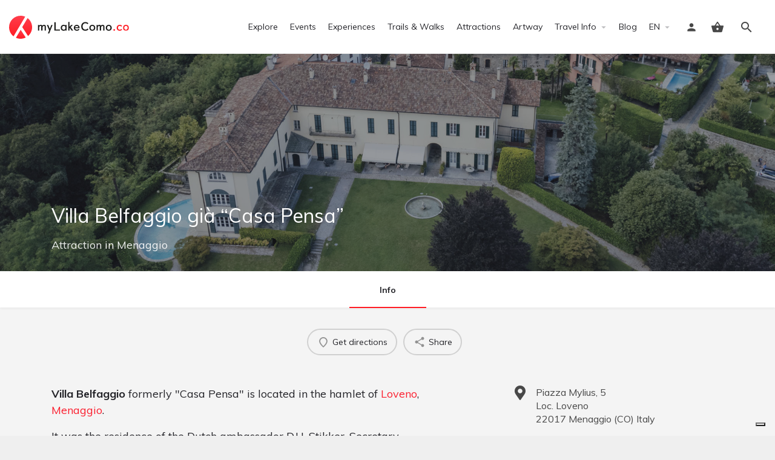

--- FILE ---
content_type: text/html; charset=UTF-8
request_url: https://mylakecomo.co/en/attractions/villa-belfaggio-loveno/
body_size: 17145
content:
<!DOCTYPE html>
<html lang="en-GB">
<head>
	<meta charset="UTF-8" />
	<meta name="viewport" content="width=device-width, initial-scale=1.0" />
	<link rel="pingback" href="https://mylakecomo.co/comceptw/xmlrpc.php">

				<script type="text/javascript" class="_iub_cs_skip">
				var _iub = _iub || {};
				_iub.csConfiguration = _iub.csConfiguration || {};
				_iub.csConfiguration.siteId = "1048648";
				_iub.csConfiguration.cookiePolicyId = "96926825";
			</script>
			<script class="_iub_cs_skip" src="https://cs.iubenda.com/autoblocking/1048648.js"></script>
			<meta name='robots' content='index, follow, max-image-preview:large, max-snippet:-1, max-video-preview:-1' />
<link rel="alternate" href="https://mylakecomo.co/en/attractions/villa-belfaggio-loveno/" hreflang="en" />
<link rel="alternate" href="https://mylakecomo.co/it/attrazioni/villa-belfaggio-loveno/" hreflang="it" />
<!-- Google tag (gtag.js) consent mode dataLayer added by Site Kit -->
<script id="google_gtagjs-js-consent-mode-data-layer" type="text/javascript">
window.dataLayer = window.dataLayer || [];function gtag(){dataLayer.push(arguments);}
gtag('consent', 'default', {"ad_personalization":"denied","ad_storage":"denied","ad_user_data":"denied","analytics_storage":"denied","functionality_storage":"denied","security_storage":"denied","personalization_storage":"denied","region":["AT","BE","BG","CH","CY","CZ","DE","DK","EE","ES","FI","FR","GB","GR","HR","HU","IE","IS","IT","LI","LT","LU","LV","MT","NL","NO","PL","PT","RO","SE","SI","SK"],"wait_for_update":500});
window._googlesitekitConsentCategoryMap = {"statistics":["analytics_storage"],"marketing":["ad_storage","ad_user_data","ad_personalization"],"functional":["functionality_storage","security_storage"],"preferences":["personalization_storage"]};
window._googlesitekitConsents = {"ad_personalization":"denied","ad_storage":"denied","ad_user_data":"denied","analytics_storage":"denied","functionality_storage":"denied","security_storage":"denied","personalization_storage":"denied","region":["AT","BE","BG","CH","CY","CZ","DE","DK","EE","ES","FI","FR","GB","GR","HR","HU","IE","IS","IT","LI","LT","LU","LV","MT","NL","NO","PL","PT","RO","SE","SI","SK"],"wait_for_update":500};
</script>
<!-- End Google tag (gtag.js) consent mode dataLayer added by Site Kit -->

	<!-- This site is optimized with the Yoast SEO plugin v20.7 - https://yoast.com/wordpress/plugins/seo/ -->
	<title>Villa Belfaggio già “Casa Pensa” - Menaggio - myLakeComo.co</title>
	<meta name="description" content="Villa Belfaggio formerly &quot;Casa Pensa&quot; is located in the hamlet of Loveno, Menaggio. It was the residence of the Dutch ambassador D.U. Stikker, Secretary" />
	<link rel="canonical" href="https://mylakecomo.co/en/attractions/villa-belfaggio-loveno/" />
	<meta property="og:locale" content="en_GB" />
	<meta property="og:locale:alternate" content="it_IT" />
	<meta property="og:type" content="article" />
	<meta property="og:title" content="Villa Belfaggio già “Casa Pensa” - Menaggio - myLakeComo.co" />
	<meta property="og:description" content="Villa Belfaggio formerly &quot;Casa Pensa&quot; is located in the hamlet of Loveno, Menaggio. It was the residence of the Dutch ambassador D.U. Stikker, Secretary" />
	<meta property="og:url" content="https://mylakecomo.co/en/attractions/villa-belfaggio-loveno/" />
	<meta property="og:site_name" content="myLakeComo.co" />
	<meta property="article:publisher" content="https://www.facebook.com/mylakecomo.co/" />
	<meta property="article:modified_time" content="2023-01-12T15:16:24+00:00" />
	<meta name="twitter:card" content="summary_large_image" />
	<meta name="twitter:site" content="@myLakeComo_co" />
	<script type="application/ld+json" class="yoast-schema-graph">{"@context":"https://schema.org","@graph":[{"@type":"WebPage","@id":"https://mylakecomo.co/en/attractions/villa-belfaggio-loveno/","url":"https://mylakecomo.co/en/attractions/villa-belfaggio-loveno/","name":"Villa Belfaggio già “Casa Pensa” - Menaggio - myLakeComo.co","isPartOf":{"@id":"https://mylakecomo.co/en/#website"},"datePublished":"2022-01-12T10:49:24+00:00","dateModified":"2023-01-12T15:16:24+00:00","description":"Villa Belfaggio formerly \"Casa Pensa\" is located in the hamlet of Loveno, Menaggio. It was the residence of the Dutch ambassador D.U. Stikker, Secretary","breadcrumb":{"@id":"https://mylakecomo.co/en/attractions/villa-belfaggio-loveno/#breadcrumb"},"inLanguage":"en-GB","potentialAction":[{"@type":"ReadAction","target":["https://mylakecomo.co/en/attractions/villa-belfaggio-loveno/"]}]},{"@type":"BreadcrumbList","@id":"https://mylakecomo.co/en/attractions/villa-belfaggio-loveno/#breadcrumb","itemListElement":[{"@type":"ListItem","position":1,"name":"Home","item":"https://mylakecomo.co/en/"},{"@type":"ListItem","position":2,"name":"Schede","item":"https://mylakecomo.co/en/listings/"},{"@type":"ListItem","position":3,"name":"Private Villas &amp; Palaces","item":"https://mylakecomo.co/en/categories/private-villas-palaces/"},{"@type":"ListItem","position":4,"name":"Villa Belfaggio già “Casa Pensa”"}]},{"@type":"WebSite","@id":"https://mylakecomo.co/en/#website","url":"https://mylakecomo.co/en/","name":"myLakeComo.co","description":"Your ultimate guide to things to do and see on Lake Como","publisher":{"@id":"https://mylakecomo.co/en/#organization"},"alternateName":"myLakeComo","potentialAction":[{"@type":"SearchAction","target":{"@type":"EntryPoint","urlTemplate":"https://mylakecomo.co/en/?s={search_term_string}"},"query-input":"required name=search_term_string"}],"inLanguage":"en-GB"},{"@type":"Organization","@id":"https://mylakecomo.co/en/#organization","name":"myLakeComo.co","alternateName":"myLakeComo","url":"https://mylakecomo.co/en/","logo":{"@type":"ImageObject","inLanguage":"en-GB","@id":"https://mylakecomo.co/en/#/schema/logo/image/","url":"https://images.mylakecomo.co/cb:ZXSn~470c4/w:auto/h:auto/q:90/ig:avif/f:best/https://mylakecomo.co/comceptw/img/MLC-Logo-Vertical-Positive-2000px.png","contentUrl":"https://images.mylakecomo.co/cb:ZXSn~470c4/w:auto/h:auto/q:90/ig:avif/f:best/https://mylakecomo.co/comceptw/img/MLC-Logo-Vertical-Positive-2000px.png","width":2000,"height":1055,"caption":"myLakeComo.co"},"image":{"@id":"https://mylakecomo.co/en/#/schema/logo/image/"},"sameAs":["https://www.facebook.com/mylakecomo.co/","https://twitter.com/myLakeComo_co","https://www.instagram.com/mylakecomo.co/","https://www.pinterest.it/mylakecomo_co","https://www.youtube.com/c/myLakeComo/"]}]}</script>
	<!-- / Yoast SEO plugin. -->


<link rel='dns-prefetch' href='//cdn.iubenda.com' />
<link rel='dns-prefetch' href='//www.googletagmanager.com' />
<link rel='dns-prefetch' href='//api.tiles.mapbox.com' />
<link rel='dns-prefetch' href='//cdnjs.cloudflare.com' />
<link rel='dns-prefetch' href='//fonts.googleapis.com' />
<link rel='stylesheet' id='sbi_styles-css' href='https://mylakecomo.co/comceptr/plugs/instagram-feed-pro/css/sbi-styles.min.css?ver=6.2' type='text/css' media='all' />
<link rel='stylesheet' id='classic-theme-styles-css' href='https://mylakecomo.co/comceptw/wp-includes/css/classic-themes.min.css?ver=6.2.8' type='text/css' media='all' />
<link rel='stylesheet' id='font-awesome-5-all-css' href='https://mylakecomo.co/comceptr/plugs/elementor/assets/lib/font-awesome/css/all.min.css?ver=1.0' type='text/css' media='all' />
<link rel='stylesheet' id='jquery-ui-style-css' href='https://mylakecomo.co/comceptr/plugs/woocommerce-bookings/dist/css/jquery-ui-styles.css?ver=1.11.4-wc-bookings.1.15.56' type='text/css' media='all' />
<link rel='stylesheet' id='elementor-icons-css' href='https://mylakecomo.co/comceptr/plugs/elementor/assets/lib/eicons/css/elementor-icons.min.css?ver=5.25.0' type='text/css' media='all' />
<link rel='stylesheet' id='elementor-frontend-css' href='https://mylakecomo.co/comceptr/plugs/elementor/assets/css/frontend.min.css?ver=3.18.3' type='text/css' media='all' />
<link rel='stylesheet' id='swiper-css' href='https://mylakecomo.co/comceptr/plugs/elementor/assets/lib/swiper/css/swiper.min.css?ver=5.3.6' type='text/css' media='all' />
<link rel='stylesheet' id='elementor-post-25273-css' href='https://mylakecomo.co/comceptw/img/elementor/css/post-25273.css?ver=1725457751' type='text/css' media='all' />
<link rel='stylesheet' id='elementor-pro-css' href='https://mylakecomo.co/comceptr/plugs/elementor-pro/assets/css/frontend.min.css?ver=3.18.2' type='text/css' media='all' />
<link rel='stylesheet' id='sbistyles-css' href='https://mylakecomo.co/comceptr/plugs/instagram-feed-pro/css/sbi-styles.min.css?ver=6.2' type='text/css' media='all' />
<link rel='stylesheet' id='uael-frontend-css' href='https://mylakecomo.co/comceptr/plugs/ultimate-elementor/assets/min-css/uael-frontend.min.css?ver=1.36.31' type='text/css' media='all' />
<link rel='stylesheet' id='elementor-global-css' href='https://mylakecomo.co/comceptw/img/elementor/css/global.css?ver=1704539341' type='text/css' media='all' />
<link rel='preload stylesheet' as='style' onload="this.onload=null;this.rel='stylesheet'" id='mapbox-gl-css' href='https://api.tiles.mapbox.com/mapbox-gl-js/v1.9.0/mapbox-gl.css?ver=2.9.9' type='text/css' media='all' />
<link rel='stylesheet' id='mylisting-mapbox-css' href='https://mylakecomo.co/comceptr/themes/my-listing/assets/dist/maps/mapbox/mapbox.css?ver=2.9.9' type='text/css' media='all' />
<link rel='stylesheet' id='mylisting-icons-css' href='https://mylakecomo.co/comceptr/themes/my-listing/assets/dist/icons.css?ver=2.9.9' type='text/css' media='all' />
<link rel='stylesheet' id='select2-css' href='https://mylakecomo.co/comceptr/plugs/woocommerce/assets/css/select2.css?ver=7.7.0' type='text/css' media='all' />
<link rel='stylesheet' id='mylisting-vendor-css' href='https://mylakecomo.co/comceptr/themes/my-listing/assets/dist/vendor.css?ver=2.9.9' type='text/css' media='all' />
<link rel='stylesheet' id='mylisting-frontend-css' href='https://mylakecomo.co/comceptr/themes/my-listing/assets/dist/frontend.css?ver=2.9.9' type='text/css' media='all' />
<link rel='stylesheet' id='mylisting-single-listing-css' href='https://mylakecomo.co/comceptr/themes/my-listing/assets/dist/single-listing.css?ver=2.9.9' type='text/css' media='all' />
<link rel='stylesheet' id='wc-general-style-css' href='https://mylakecomo.co/comceptr/themes/my-listing/assets/dist/wc-general-style.css?ver=2.9.9' type='text/css' media='all' />
<link rel='stylesheet' id='disabled-source-and-content-protection-css-css' href='https://mylakecomo.co/comceptr/plugs/disabled-source-disabled-right-click-and-content-protection/includes/assets/css/style.css?ver=1.0.0' type='text/css' media='all' />
<link rel='stylesheet' id='g-fonts-css' href='https://fonts.googleapis.com/css?family=Muli:300,400,400i,700&#038;subset=latin%2Clatin-ext&#038;display=swap' type='text/css' media='all' />
<link rel='stylesheet' id='mi-css' href='https://fonts.googleapis.com/icon?family=Material+Icons&#038;ver=6.2.8' type='text/css' media='all' />
<link rel='stylesheet' id='mlc-css' href='https://mylakecomo.co/comceptr/css/styles.min.css?ver=4.2.8.6' type='text/css' media='all' />
<script type='text/javascript' src='https://mylakecomo.co/comceptw/wp-includes/js/jquery/jquery.min.js?ver=3.6.4' id='jquery-core-js'></script>
<script type='text/javascript' src='https://mylakecomo.co/comceptw/wp-includes/js/jquery/jquery-migrate.min.js?ver=3.4.0' id='jquery-migrate-js'></script>

<script  type="text/javascript" class=" _iub_cs_skip" type='text/javascript' id='iubenda-head-inline-scripts-0'>

var _iub = _iub || [];
_iub.csConfiguration = {"siteId":1048648,"cookiePolicyId":96926825,"lang":"en"};
</script>
<script  type="text/javascript" class=" _iub_cs_skip" type='text/javascript' src='//cdn.iubenda.com/cs/tcf/stub-v2.js?ver=3.12.1' id='iubenda-head-scripts-1-js'></script>
<script  type="text/javascript" class=" _iub_cs_skip" type='text/javascript' src='//cdn.iubenda.com/cs/tcf/safe-tcf-v2.js?ver=3.12.1' id='iubenda-head-scripts-2-js'></script>
<script  type="text/javascript" class=" _iub_cs_skip" type='text/javascript' src='//cdn.iubenda.com/cs/gpp/stub.js?ver=3.12.1' id='iubenda-head-scripts-3-js'></script>
<script  type="text/javascript" charset="UTF-8" async="" class=" _iub_cs_skip" type='text/javascript' src='//cdn.iubenda.com/cs/iubenda_cs.js?ver=3.12.1' id='iubenda-head-scripts-4-js'></script>

<!-- Google tag (gtag.js) snippet added by Site Kit -->
<!-- GA -->
<script type='text/javascript' src='https://www.googletagmanager.com/gtag/js?id=G-GPE2LL1QDS' id='google_gtagjs-js' async></script>
<script type='text/javascript' id='google_gtagjs-js-after'>
window.dataLayer = window.dataLayer || [];function gtag(){dataLayer.push(arguments);}
gtag("set","linker",{"domains":["mylakecomo.co"]});
gtag("js", new Date());
gtag("set", "developer_id.dZTNiMT", true);
gtag("config", "G-GPE2LL1QDS", {"googlesitekit_post_type":"job_listing"});
</script>
<script type='text/javascript' id='wc-settings-dep-in-header-js-after'>
console.warn( "Scripts that have a dependency on [wc-settings, wc-blocks-checkout] must be loaded in the footer, automatewoo-marketing-optin-editor-script was registered to load in the header, but has been switched to load in the footer instead. See https://github.com/woocommerce/woocommerce-gutenberg-products-block/pull/5059" );
</script>
<style>
		.notifyjs-bootstrap-base {
			background-color: #F2DEDE !important;
			border-color: #F2DEDE!important;
			color: #B94A48!important;
		}
		</style>		<meta name="format-detection" content="telephone=no">
		<script type="text/javascript">var MyListing = {"Helpers":{},"Handlers":{},"MapConfig":{"ClusterSize":35,"AccessToken":"pk.eyJ1IjoiZGFubm9tYXJ1IiwiYSI6ImNsMmhsOGxnZTBleHozY25udDU1cXpjYWgifQ.HZmAjI7OvpfxcSaF7PT_Lg","Language":false,"TypeRestrictions":[],"CountryRestrictions":[],"CustomSkins":{}}};</script><script type="text/javascript">var CASE27 = {"ajax_url":"https:\/\/mylakecomo.co\/comceptw\/wp-admin\/admin-ajax.php","login_url":"https:\/\/mylakecomo.co\/en\/dashboard\/","register_url":"https:\/\/mylakecomo.co\/en\/dashboard\/?register","mylisting_ajax_url":"\/?mylisting-ajax=1","env":"production","ajax_nonce":"de30ac7880","l10n":{"selectOption":"Select an option","errorLoading":"The results could not be loaded.","removeAllItems":"Remove all items","loadingMore":"Loading more results\u2026","noResults":"No results found","searching":"Searching\u2026","datepicker":{"format":"DD MMMM, YY","timeFormat":"h:mm A","dateTimeFormat":"DD MMMM, YY, H:mm","timePicker24Hour":true,"firstDay":1,"applyLabel":"Apply","cancelLabel":"Cancel","customRangeLabel":"Custom Range","daysOfWeek":["Su","Mo","Tu","We","Th","Fr","Sa"],"monthNames":["January","February","March","April","May","June","July","August","September","October","November","December"]},"irreversible_action":"This is an irreversible action. Proceed anyway?","delete_listing_confirm":"Are you sure you want to delete this listing?","copied_to_clipboard":"Copied!","nearby_listings_location_required":"Enter a location to find nearby listings.","nearby_listings_retrieving_location":"Retrieving location...","nearby_listings_searching":"Searching for nearby listings...","geolocation_failed":"You must enable location to use this feature.","something_went_wrong":"Something went wrong.","all_in_category":"All in \"%s\"","invalid_file_type":"Invalid file type. Accepted types:","file_limit_exceeded":"You have exceeded the file upload limit (%d)."},"woocommerce":[],"map_provider":"mapbox","google_btn_local":"en_GB","js_field_html_img":"<div class=\"uploaded-file uploaded-image review-gallery-image job-manager-uploaded-file\">\t<span class=\"uploaded-file-preview\">\t\t\t\t\t<span class=\"job-manager-uploaded-file-preview\">\t\t\t\t<img alt=\"Uploaded file\" src=\"\">\t\t\t<\/span>\t\t\t\t<a href=\"#\" class=\"remove-uploaded-file review-gallery-image-remove job-manager-remove-uploaded-file\"><i class=\"mi delete\"><\/i><\/a>\t<\/span>\t<input type=\"hidden\" class=\"input-text\" name=\"\" value=\"b64:\"><\/div>","js_field_html":"<div class=\"uploaded-file  review-gallery-image job-manager-uploaded-file\">\t<span class=\"uploaded-file-preview\">\t\t\t\t\t<span class=\"job-manager-uploaded-file-name\">\t\t\t\t<i class=\"mi insert_drive_file uploaded-file-icon\"><\/i>\t\t\t\t<code><\/code>\t\t\t<\/span>\t\t\t\t<a href=\"#\" class=\"remove-uploaded-file review-gallery-image-remove job-manager-remove-uploaded-file\"><i class=\"mi delete\"><\/i><\/a>\t<\/span>\t<input type=\"hidden\" class=\"input-text\" name=\"\" value=\"b64:\"><\/div>"};</script><meta name="generator" content="Elementor 3.18.3; features: e_dom_optimization, e_optimized_assets_loading, additional_custom_breakpoints, block_editor_assets_optimize, e_image_loading_optimization; settings: css_print_method-external, google_font-enabled, font_display-auto">
<style type="text/css" id="mylisting-typography"></style></head>
<body class="single postid-45522 woocommerce-no-js osx com_env_production com_website single-listing type-attraction cover-style-image elementor-kit-25273 lang-en com_mlc">

<div id="c27-site-wrapper"><div class="loader-bg main-loader site-logo-loader" style="background-color: #f4f4f4;">
	<img alt="Site logo" src="https://mylakecomo.co/comceptw/img/logo.svg">
</div>
<link rel='stylesheet' id='mylisting-header-css' href='https://mylakecomo.co/comceptr/themes/my-listing/assets/dist/header.css?ver=2.9.9' type='text/css' media='all' />

<header class="c27-main-header header header-style-default header-width-full-width header-light-skin header-scroll-light-skin header-scroll-hide header-fixed header-menu-right">
	<div class="header-skin"></div>
	<div class="header-container">
		<div class="header-top container-fluid">
			<div class="header-left">
			<div class="mobile-menu">
				<a aria-label="Mobile menu icon" href="#main-menu">
					<div class="mobile-menu-lines"><i class="mi menu"></i></div>
				</a>
			</div>
			<div class="logo">
									
					<a aria-label="Site logo" href="https://mylakecomo.co/en/" class="static-logo">
						<img src="https://mylakecomo.co/comceptw/img/logo.svg"
							alt="logo myLakeComo.co">
					</a>
							</div>
							
										</div>
			<div class="header-center">
			<div class="i-nav">
				<div class="mobile-nav-head">
					<div class="mnh-close-icon">
						<a aria-label="Close mobile menu" href="#close-main-menu">
							<i class="mi close"></i>
						</a>
					</div>

									</div>

				
					<ul id="menu-header-en" class="main-menu main-nav"><li id="menu-item-25328" class="menu-item menu-item-type-post_type menu-item-object-page menu-item-25328"><a href="https://mylakecomo.co/en/explore/">Explore</a></li>
<li id="menu-item-25327" class="menu-event menu-item menu-item-type-post_type menu-item-object-page menu-item-25327"><a href="https://mylakecomo.co/en/lake-como-events/">Events</a></li>
<li id="menu-item-36788" class="menu-experience menu-item menu-item-type-post_type menu-item-object-page menu-item-36788"><a href="https://mylakecomo.co/en/lake-como-experiences/">Experiences</a></li>
<li id="menu-item-43551" class="menu-item menu-item-type-post_type menu-item-object-page menu-item-43551"><a href="https://mylakecomo.co/en/lake-como-trails-walks/">Trails &#038; Walks</a></li>
<li id="menu-item-25348" class="menu-attraction menu-item menu-item-type-post_type menu-item-object-page menu-item-25348"><a href="https://mylakecomo.co/en/lake-como-attractions/">Attractions</a></li>
<li id="menu-item-84810" class="menu-item menu-item-type-post_type menu-item-object-page menu-item-84810"><a href="https://mylakecomo.co/en/artway-tremezzina/">Artway</a></li>
<li id="menu-item-25559" class="menu-item menu-item-type-custom menu-item-object-custom menu-item-has-children menu-item-25559"><a href="#">Travel Info</a>
<div class="submenu-toggle"><i class="material-icons arrow_drop_down"></i></div><ul class="sub-menu i-dropdown">
	<li id="menu-item-25361" class="menu-item menu-item-type-post_type menu-item-object-page menu-item-25361"><a href="https://mylakecomo.co/en/before-travelling/">Before Travelling</a></li>
	<li id="menu-item-25363" class="menu-item menu-item-type-post_type menu-item-object-page menu-item-25363"><a href="https://mylakecomo.co/en/getting-to-lake-como/">Getting to Lake Como</a></li>
	<li id="menu-item-25362" class="menu-item menu-item-type-post_type menu-item-object-page menu-item-25362"><a href="https://mylakecomo.co/en/getting-around-lake-como/">Getting Around</a></li>
	<li id="menu-item-25365" class="menu-item menu-item-type-post_type menu-item-object-page menu-item-25365"><a href="https://mylakecomo.co/en/useful-numbers/">Useful Numbers</a></li>
	<li id="menu-item-25368" class="menu-item menu-item-type-post_type menu-item-object-page menu-item-25368"><a href="https://mylakecomo.co/en/tourist-offices-lake-como/">Tourist Offices</a></li>
	<li id="menu-item-25367" class="menu-item menu-item-type-post_type menu-item-object-page menu-item-25367"><a href="https://mylakecomo.co/en/maps-brochures/">Maps and Brochures</a></li>
	<li id="menu-item-28936" class="menu-item menu-item-type-post_type menu-item-object-page menu-item-28936"><a href="https://mylakecomo.co/en/lake-como-village-markets/">Village Markets</a></li>
	<li id="menu-item-25364" class="menu-item menu-item-type-post_type menu-item-object-page menu-item-25364"><a href="https://mylakecomo.co/en/holy-masses-times-lake-como/">Holy Masses Times</a></li>
</ul>
</li>
<li id="menu-item-25981" class="menu-item menu-item-type-post_type menu-item-object-page menu-item-25981"><a href="https://mylakecomo.co/en/blog/">Blog</a></li>
<li id="menu-item-26137" class="menu-title mt-4 mt-lg-0menu-title mt-lg-0 d-lg-none menu-item menu-item-type-custom menu-item-object-custom menu-item-26137"><a href="#">Languages</a></li>
<li id="menu-item-26135" class="pll-parent-menu-item menu-item menu-item-type-custom menu-item-object-custom menu-item-has-children menu-item-26135"><a href="#pll_switcher"><span class="d-lg-none mr-3">Language:</span> EN</a>
<div class="submenu-toggle"><i class="material-icons arrow_drop_down"></i></div><ul class="sub-menu i-dropdown">
	<li id="menu-item-26135-it" class="lang-item lang-item-2 lang-item-it lang-item-first menu-item menu-item-type-custom menu-item-object-custom menu-item-26135-it"><a href="https://mylakecomo.co/it/attrazioni/villa-belfaggio-loveno/" hreflang="it-IT" lang="it-IT">IT</a></li>
</ul>
</li>
</ul>
					<div class="mobile-nav-button">
											</div>
				</div>
				<div class="i-nav-overlay"></div>
				</div>
			<div class="header-right">
									<div class="user-area signin-area position-relative">
						<i class="mi person user-area-icon"></i>
						<a href="https://mylakecomo.co/en/dashboard/" class="stretched-link">
							<span class="sr-only">							Sign in							</span>						</a>
											</div>
					<div class="mob-sign-in">
						<a aria-label="Mobile sign in button" href="https://mylakecomo.co/en/dashboard/"><i class="mi person"></i></a>
					</div>

											
<a class="view-cart-contents" href="#" type="button" id="user-cart-menu" data-toggle="modal" data-target="#wc-cart-modal" title="View your shopping cart">
	<span class="mi shopping_basket"></span>
	<i class="header-cart-counter counter-hidden" data-count="0">
		<span>0</span>
	</i>
</a>
									
				
									<div class="search-trigger" data-toggle="modal" data-target="#quicksearch-mobile-modal">
						<a aria-label="Header mobile search trigger" href="#"><i class="mi search"></i></a>
					</div>
							</div>
		</div>
	</div>
</header>



<script type="text/javascript">document.body.dataset.activeTab = window.location.hash.substr(1);</script>
<div class="single-job-listing listing-no-logo" id="c27-single-listing">
    <input type="hidden" id="case27-post-id" value="45522">
    <input type="hidden" id="case27-author-id" value="194">

    <!-- <section> opening tag is omitted -->
        
<section class="featured-section profile-cover profile-cover-image"
	style="background-image: url('https://mylakecomo.co/comceptw/img/menaggio-210802-015b.jpg'); padding-bottom: 35%;">
    <div class="overlay"
         style="background-color: #242429;
                opacity: 0.4;"
        >
    </div>
<!-- Omit the closing </section> tag -->
        <div class="main-info-desktop">
            <div class="container listing-main-info">
                <div class="col-md-6">
                    <div class="profile-name no-tagline no-rating">
                        
                        <h1 class="case27-primary-text">
                            Villa Belfaggio già “Casa Pensa”                                                                                </h1>
                        <div class="pa-below-title">
                            
                            
                            <div class="font-size-18"><a href="https://mylakecomo.co/en/explore/?type=attraction">Attraction</a> in <a href="https://mylakecomo.co/en/places/menaggio/">Menaggio</a></div>                        </div>
                    </div>
                </div>

                <div class="col-md-6">
    <div class="listing-main-buttons detail-count-0">
        <ul>
            
                    </ul>
    </div>
</div>            </div>
        </div>
    </section>
    <div class="main-info-mobile">
            </div>
    <div class="profile-header">
        <div class="container">
            <div class="row">
                <div class="col-md-12">
                    <div class="profile-menu">
                        <ul class="cts-carousel">
                            <li>
                                    <a href="#" id="listing_tab_info_toggle" data-section-id="info" class="listing-tab-toggle toggle-tab-type-main" data-options="{}">
                                        Info
                                        
                                        
                                                                            </a>
                                </li>                            <li class="cts-prev">prev</li>
                            <li class="cts-next">next</li>
                        </ul>
                    </div>
                </div>
            </div>
        </div>
    </div>

    
<div class="container qla-container">
	<div class="quick-listing-actions">
		<ul class="cts-carousel">
																																																																												
<li id="qa-6c8424" class=" ml-track-btn">
    <a href="https://maps.google.com/maps?daddr=Piazza+Mylius%2C+5%2C+22017+Menaggio%2C+CO%2C+Italia" target="_blank">
    	<i class="icon-location-pin-add-2"></i>    	<span>Get directions</span>
    </a>
</li>																																
<li id="qa-807323" class=" ml-track-btn">
    <a href="#" id="qa-807323-dd" data-toggle="modal" data-target="#social-share-modal">
        <i class="mi share"></i>        <span>Share</span>
    </a>
</li>

							
            <li class="cts-prev">prev</li>
            <li class="cts-next">next</li>
		</ul>
	</div>
</div>
    
    <div class="tab-content listing-tabs">
                    <section class="profile-body listing-tab tab-type-main tab-layout-content-sidebar pre-init" id="listing_tab_info">

                
                    <div class="container tab-template-content-sidebar">
                        <div class="row ">

                            <div class="col-md-7"><div class="row cts-column-wrapper cts-left-column">
                            
<div class="col-md-12 block-type-text block-field-job_description hide-block-label" id="block_KeNt2Rs">
	<div class="element content-block wp-editor-content">
		<div class="pf-head">
			<div class="title-style-1">
				<i class=""></i>
				<h5>Description</h5>
			</div>
		</div>
		<div class="pf-body">
							<p><strong>Villa Belfaggio</strong> formerly "Casa Pensa" is located in the hamlet of <a href="https://mylakecomo.co/en/attractions/historical-hamlet-of-loveno-menaggio/">Loveno</a>, <a href="https://mylakecomo.co/en/menaggio/">Menaggio</a>.</p>
<p>It was the residence of the Dutch ambassador D.U. Stikker, Secretary General of NATO from 1961 to 1964.</p>
					</div>
	</div>
</div>



<div class="col-md-12 block-type-code hide-block-label" id="block_YpOTXqz">
	<div class="element content-block">
		<div class="pf-head">
			<div class="title-style-1">
				<i class=""></i>
				<h5>Extra</h5>
			</div>
		</div>
		<div class="pf-body">
			<div id="extras" class="item-extras" role="tablist" aria-multiselectable="false"></div>		</div>
	</div>
</div>
</div></div><div class="col-md-4  ml-md-auto"><div class="row cts-column-wrapper cts-right-column">
<div class="col-md-12 block-type-code single-listing-details hide-block-label" id="block_5wj0DlA">
	<div class="element content-block">
		<div class="pf-head">
			<div class="title-style-1">
				<i class=""></i>
				<h5>Details</h5>
			</div>
		</div>
		<div class="pf-body">
			<ul class="list-icon">
<li class="mlc-location"><address class="location-address"><span class="address-street">Piazza Mylius, 5</span> <span class="address-loc">Loc. Loveno</span> <span class="address-postcode">22017</span> <span class="address-city">Menaggio</span> (<span class="address-state">CO</span>) <span class="address-country">Italy</span></address></li>
<li class="mlc-ticket"></li>
<li class="mlc-tag"><a href="https://mylakecomo.co/en/categories/private-villas-palaces/">Private Villas &amp; Palaces</a></li>
</ul>		</div>
	</div>
</div>

<div class="col-md-12 block-type-location block-field-job_location hide-block-label" id="block_qEQPtn0">
	<div class="element map-block">
		<div class="pf-head">
			<div class="title-style-1">
				<i class=""></i>
				<h5>Location</h5>
			</div>
		</div>
		<div class="pf-body">
			<div class="contact-map">
				<div class="c27-map map" data-options="{&quot;items_type&quot;:&quot;custom-locations&quot;,&quot;marker_type&quot;:&quot;basic&quot;,&quot;locations&quot;:[{&quot;marker_lat&quot;:&quot;46.02528&quot;,&quot;marker_lng&quot;:&quot;9.23231&quot;,&quot;address&quot;:&quot;Piazza Mylius, 5, 22017 Menaggio, CO, Italia&quot;,&quot;marker_image&quot;:{&quot;url&quot;:&quot;https:\/\/mylakecomo.co\/comceptr\/themes\/my-listing\/assets\/images\/marker.jpg&quot;}}],&quot;skin&quot;:&quot;skin1&quot;,&quot;zoom&quot;:11,&quot;draggable&quot;:true}"></div>
				<div class="c27-map-listings hide"></div>
			</div>
			<div class="map-block-address">
				<ul>
											<li>
							<p>Piazza Mylius, 5, 22017 Menaggio, CO, Italia</p>
															<div class="location-address">
									<a href="https://maps.google.com/maps?daddr=Piazza+Mylius%2C+5%2C+22017+Menaggio%2C+CO%2C+Italia" target="_blank">
										Get Directions									</a>
								</div>
													</li>
									</ul>
			</div>
		</div>
	</div>
</div>
                            </div></div>
                        </div>
                    </div>
                
                
                
                
                
            </section>
                    <section class="profile-body listing-tab tab-type-bookings tab-layout-masonry pre-init" id="listing_tab_contacts">

                
                
                
                
                
            </section>
                    <section class="profile-body listing-tab tab-type-related_listings tab-layout-masonry pre-init" id="listing_tab_events">

                
                
                
                
                
            </section>
                    <section class="profile-body listing-tab tab-type-related_listings tab-layout-masonry pre-init" id="listing_tab_experiences">

                
                
                
                
                
            </section>
            </div>

        <style type="text/css"> body[data-active-tab="info"] .listing-tab { display: none; }  body[data-active-tab="info"] #listing_tab_info { display: block; }  body[data-active-tab="contacts"] .listing-tab { display: none; }  body[data-active-tab="contacts"] #listing_tab_contacts { display: block; }  body[data-active-tab="events"] .listing-tab { display: none; }  body[data-active-tab="events"] #listing_tab_events { display: block; }  body[data-active-tab="experiences"] .listing-tab { display: none; }  body[data-active-tab="experiences"] #listing_tab_experiences { display: block; } </style>

    <section class="i-section similar-listings">
    <div class="container">
        <div class="row section-title">
            <h2 class="case27-primary-text">
                You May Also Be Interested In            </h2>
        </div>

        <div class="row section-body grid">
            <div class="col-lg-4 col-md-4 col-sm-4 col-xs-12 grid-item hide-priority"><div
    class="lf-item-container listing-preview type-attraction  post-45554 job_listing type-job_listing status-publish hentry job_listing_category-private-villas-palaces region-val-menaggio place-menaggio no-logo has-tagline no-info-fields level-normal priority-0"
    data-id="listing-id-45554"
        data-category-icon="			&lt;i class=&quot;fa fa-home&quot; style=&quot;color: #fff; background: #ee5350; &quot;&gt;&lt;/i&gt;
		"
    data-category-color="#ee5350"
    data-category-text-color="#fff"
        data-thumbnail="https://mylakecomo.co/comceptr/themes/my-listing/assets/images/marker.jpg"
    data-template="default"
    data-locations="[{&quot;address&quot;:&quot;Via XXIV Maggio, 2, 22017 Menaggio CO, Italia&quot;,&quot;lat&quot;:&quot;46.02586&quot;,&quot;lng&quot;:&quot;9.23220&quot;}]"
>
<div class="lf-item lf-item-default" data-template="default">
    <a href="https://mylakecomo.co/en/attractions/villa-scanavino-loveno/">

        <div class="overlay" style="
    background-color: #242429;
    opacity: 0.4;
"></div>
        
                    <div class="lf-background" style="background-image: url('https://mylakecomo.co/comceptw/img/menaggio-210802-012b.jpg');"></div>
        
        <div class="lf-item-info">
            
            <h4 class="case27-primary-text listing-preview-title">
                Villa Scanavino                            </h4>

                    </div>

        <div class="lf-head level-normal">
    
                    <div class="lf-head-btn " >
                    <span class="text-uppercase">Menaggio</span>                </div>
            </div>    </a>

    </div>

        <div class="listing-details c27-footer-section">
            <ul class="c27-listing-preview-category-list">
                <li>
                    <a href="https://mylakecomo.co/en/categories/private-villas-palaces/">
                        <span class="cat-icon" style="background-color: #ee5350;">
                            			<i class="fa fa-home" style="color: #fff; "></i>
		                        </span>
                        <span class="category-name">Private Villas &amp; Palaces</span>
                    </a>
                </li>

                            </ul>

            <div class="ld-info">
                <ul>
                                                                            </ul>
            </div>
        </div>
    </div>
</div><div class="col-lg-4 col-md-4 col-sm-4 col-xs-12 grid-item hide-priority"><div
    class="lf-item-container listing-preview type-attraction  post-11619 job_listing type-job_listing status-publish hentry job_listing_category-historical-hamlet region-centro-lago region-val-menaggio place-menaggio job_position_featured no-logo has-tagline no-info-fields level-featured priority-1"
    data-id="listing-id-11619"
        data-category-icon="			&lt;i class=&quot;mi home&quot; style=&quot;color: #fff; background: #ee5350; &quot;&gt;&lt;/i&gt;
		"
    data-category-color="#ee5350"
    data-category-text-color="#fff"
        data-thumbnail="https://mylakecomo.co/comceptr/themes/my-listing/assets/images/marker.jpg"
    data-template="default"
    data-locations="[{&quot;address&quot;:&quot;Loveno Sopra Menaggio, Province of Como, Italy&quot;,&quot;lat&quot;:&quot;46.02621&quot;,&quot;lng&quot;:&quot;9.23391&quot;}]"
>
<div class="lf-item lf-item-default" data-template="default">
    <a href="https://mylakecomo.co/en/attractions/historical-hamlet-of-loveno-menaggio/">

        <div class="overlay" style="
    background-color: #242429;
    opacity: 0.4;
"></div>
        
                    <div class="lf-background" style="background-image: url('https://mylakecomo.co/comceptw/img/loveno-menaggio.jpeg');"></div>
        
        <div class="lf-item-info">
            
            <h4 class="case27-primary-text listing-preview-title">
                Historical Hamlet of Loveno                            </h4>

                    </div>

        <div class="lf-head level-featured">
            <div class="lf-head-btn ad-badge" data-toggle="tooltip" data-placement="bottom"
            data-original-title="Featured">
            <span><i class="icon-flash"></i></span>
        </div>
    
                    <div class="lf-head-btn " >
                    <span class="text-uppercase">Menaggio</span>                </div>
            </div>    </a>

    </div>

        <div class="listing-details c27-footer-section">
            <ul class="c27-listing-preview-category-list">
                <li>
                    <a href="https://mylakecomo.co/en/categories/historical-hamlet/">
                        <span class="cat-icon" style="background-color: #ee5350;">
                            			<i class="mi home" style="color: #fff; "></i>
		                        </span>
                        <span class="category-name">Historical Hamlet</span>
                    </a>
                </li>

                            </ul>

            <div class="ld-info">
                <ul>
                                                                            </ul>
            </div>
        </div>
    </div>
</div><div class="col-lg-4 col-md-4 col-sm-4 col-xs-12 grid-item hide-priority"><div
    class="lf-item-container listing-preview type-attraction  post-28656 job_listing type-job_listing status-publish hentry job_listing_category-private-villas-palaces region-centro-lago region-val-menaggio place-menaggio no-logo has-tagline no-info-fields level-normal priority-0"
    data-id="listing-id-28656"
        data-category-icon="			&lt;i class=&quot;fa fa-home&quot; style=&quot;color: #fff; background: #ee5350; &quot;&gt;&lt;/i&gt;
		"
    data-category-color="#ee5350"
    data-category-text-color="#fff"
        data-thumbnail="https://mylakecomo.co/comceptr/themes/my-listing/assets/images/marker.jpg"
    data-template="default"
    data-locations="[{&quot;address&quot;:&quot;Via Alessandro Volta, 14, 22017 Menaggio CO, Italia&quot;,&quot;lat&quot;:&quot;46.02710&quot;,&quot;lng&quot;:&quot;9.23277&quot;}]"
>
<div class="lf-item lf-item-default" data-template="default">
    <a href="https://mylakecomo.co/en/attractions/villa-govone-menaggio/">

        <div class="overlay" style="
    background-color: #242429;
    opacity: 0.4;
"></div>
        
                    <div class="lf-background" style="background-image: url('https://mylakecomo.co/comceptw/img/menaggio-210802-018.jpg');"></div>
        
        <div class="lf-item-info">
            
            <h4 class="case27-primary-text listing-preview-title">
                Villa Govone                            </h4>

                    </div>

        <div class="lf-head level-normal">
    
                    <div class="lf-head-btn " >
                    <span class="text-uppercase">Menaggio</span>                </div>
            </div>    </a>

    </div>

        <div class="listing-details c27-footer-section">
            <ul class="c27-listing-preview-category-list">
                <li>
                    <a href="https://mylakecomo.co/en/categories/private-villas-palaces/">
                        <span class="cat-icon" style="background-color: #ee5350;">
                            			<i class="fa fa-home" style="color: #fff; "></i>
		                        </span>
                        <span class="category-name">Private Villas &amp; Palaces</span>
                    </a>
                </li>

                            </ul>

            <div class="ld-info">
                <ul>
                                                                            </ul>
            </div>
        </div>
    </div>
</div>        </div>
    </div>
</section>
    
</div>
</div><link rel='stylesheet' id='mylisting-footer-css' href='https://mylakecomo.co/comceptr/themes/my-listing/assets/dist/footer.css?ver=2.9.9' type='text/css' media='all' />
		<div data-elementor-type="page" data-elementor-id="26325" class="elementor elementor-26325" data-elementor-post-type="elementor_library">
									<section class="elementor-section elementor-top-section elementor-element elementor-element-4aef1cb elementor-section-boxed elementor-section-height-default elementor-section-height-default" data-id="4aef1cb" data-element_type="section" data-settings="{&quot;background_background&quot;:&quot;gradient&quot;}">
						<div class="elementor-container elementor-column-gap-default">
					<div class="elementor-column elementor-col-66 elementor-top-column elementor-element elementor-element-a7fa5a6" data-id="a7fa5a6" data-element_type="column">
			<div class="elementor-widget-wrap elementor-element-populated">
								<div class="elementor-element elementor-element-b684ed4 elementor-widget elementor-widget-heading" data-id="b684ed4" data-element_type="widget" data-widget_type="heading.default">
				<div class="elementor-widget-container">
			<h5 class="elementor-heading-title elementor-size-default">Sign up to our newsletter and stay updated on the events of the week!</h5>		</div>
				</div>
					</div>
		</div>
				<div class="elementor-column elementor-col-33 elementor-top-column elementor-element elementor-element-f9b2a28" data-id="f9b2a28" data-element_type="column">
			<div class="elementor-widget-wrap elementor-element-populated">
								<div class="elementor-element elementor-element-0609fab elementor-widget elementor-widget-button" data-id="0609fab" data-element_type="widget" data-widget_type="button.default">
				<div class="elementor-widget-container">
					<div class="elementor-button-wrapper">
			<a class="elementor-button elementor-button-link elementor-size-sm" href="/en/newsletter/?referer=banner">
						<span class="elementor-button-content-wrapper">
						<span class="elementor-button-text">Subscribe</span>
		</span>
					</a>
		</div>
				</div>
				</div>
					</div>
		</div>
							</div>
		</section>
							</div>
		
<footer class="footer ">
	<div class="container">

			<div class="small text-center mb-5">
		<nav class="breadcrumbs mb-3"><span><span><a href="https://mylakecomo.co/en/">Home</a></span> » <span><a href="https://mylakecomo.co/en/listings/">Schede</a></span> » <span><a href="https://mylakecomo.co/en/categories/private-villas-palaces/">Private Villas &amp; Palaces</a></span> » <span class="breadcrumb_last" aria-current="page">Villa Belfaggio già “Casa Pensa”</span></span></nav>	</div>
	
					<div class="row">
				<div class="col-lg-3 col-sm-4 col-xs-12 c_widget woocommerce"><div class="c_widget_title"><h5>Discover Lake Como</h5></div><div class="menu-footer-1-en-container"><ul id="menu-footer-1-en" class="menu"><li id="menu-item-25993" class="menu-item menu-item-type-post_type menu-item-object-page menu-item-25993"><a href="https://mylakecomo.co/en/lake-como-events/">Lake Como Events</a></li>
<li id="menu-item-25997" class="menu-item menu-item-type-post_type menu-item-object-page menu-item-25997"><a href="https://mylakecomo.co/en/lake-como-attractions/">Lake Como Attractions</a></li>
<li id="menu-item-25999" class="menu-item menu-item-type-post_type menu-item-object-page menu-item-25999"><a href="https://mylakecomo.co/en/lake-como-trails-walks/">Lake Como Trails &#038; Walks</a></li>
<li id="menu-item-28935" class="menu-item menu-item-type-post_type menu-item-object-page menu-item-28935"><a href="https://mylakecomo.co/en/lake-como-village-markets/">Lake Como Village Markets</a></li>
<li id="menu-item-36869" class="menu-item menu-item-type-post_type menu-item-object-page menu-item-36869"><a href="https://mylakecomo.co/en/explore/">Explore Lake Como</a></li>
</ul></div></div><div class="col-lg-3 col-sm-4 col-xs-12 c_widget woocommerce"><div class="c_widget_title"><h5>Travel Info</h5></div><div class="menu-footer-2-en-container"><ul id="menu-footer-2-en" class="menu"><li id="menu-item-26024" class="menu-item menu-item-type-post_type menu-item-object-page menu-item-26024"><a href="https://mylakecomo.co/en/getting-to-lake-como/">Getting to Lake Como</a></li>
<li id="menu-item-26023" class="menu-item menu-item-type-post_type menu-item-object-page menu-item-26023"><a href="https://mylakecomo.co/en/getting-around-lake-como/">Getting Around Lake Como</a></li>
<li id="menu-item-26028" class="menu-item menu-item-type-post_type menu-item-object-page menu-item-26028"><a href="https://mylakecomo.co/en/tourist-offices-lake-como/">Tourist Offices</a></li>
<li id="menu-item-26027" class="menu-item menu-item-type-post_type menu-item-object-page menu-item-26027"><a href="https://mylakecomo.co/en/maps-brochures/">Maps and Brochures</a></li>
<li id="menu-item-26026" class="menu-item menu-item-type-post_type menu-item-object-page menu-item-26026"><a href="https://mylakecomo.co/en/useful-numbers/">Useful Numbers</a></li>
<li id="menu-item-26025" class="menu-item menu-item-type-post_type menu-item-object-page menu-item-26025"><a href="https://mylakecomo.co/en/holy-masses-times-lake-como/">Holy Masses Times</a></li>
</ul></div></div><div class="col-lg-3 col-sm-4 col-xs-12 c_widget woocommerce"><div class="c_widget_title"><h5>Resources</h5></div><div class="menu-footer-3-en-container"><ul id="menu-footer-3-en" class="menu"><li id="menu-item-65273" class="menu-item menu-item-type-post_type menu-item-object-page menu-item-65273"><a href="https://mylakecomo.co/en/join-as-organizer/">List your Event for free</a></li>
<li id="menu-item-26080" class="menu-title mt-4 menu-item menu-item-type-custom menu-item-object-custom menu-item-26080"><a href="#">Legal Info</a></li>
<li id="menu-item-25990" class="menu-item menu-item-type-post_type menu-item-object-page menu-item-25990"><a href="https://mylakecomo.co/en/terms-conditions/">Terms &#038; Conditions</a></li>
<li id="menu-item-8354" class="menu-item menu-item-type-post_type menu-item-object-page menu-item-privacy-policy menu-item-8354"><a rel="privacy-policy" href="https://mylakecomo.co/en/privacy-policy/">Privacy Policy</a></li>
<li id="menu-item-47466" class="iubenda-cs-preferences-link menu-item menu-item-type-custom menu-item-object-custom menu-item-47466"><a href="#">Cookie Preferences</a></li>
</ul></div></div><div class="col-lg-3 col-sm-4 col-xs-12 c_widget woocommerce"><div class="c_widget_title"><h5>Keep in touch</h5></div><div class="menu-footer-4-en-container"><ul id="menu-footer-4-en" class="menu"><li id="menu-item-10153" class="menu-item menu-item-type-custom menu-item-object-custom menu-item-10153"><a href="https://mylakecomo.co/en/newsletter/?referer=footer">Subscribe to Newsletter</a></li>
<li id="menu-item-8017" class="menu-item menu-item-type-post_type menu-item-object-page menu-item-8017"><a href="https://mylakecomo.co/en/contact-us/">Contact Us</a></li>
<li id="menu-item-25992" class="menu-item menu-item-type-post_type menu-item-object-page menu-item-25992"><a href="https://mylakecomo.co/en/about/">About myLakeComo.co</a></li>
<li id="menu-item-26029" class="menu-title mt-4 menu-item menu-item-type-custom menu-item-object-custom menu-item-26029"><a href="#">Languages</a></li>
<li id="menu-item-26021-en" class="lang-item lang-item-5 lang-item-en current-lang lang-item-first menu-item menu-item-type-custom menu-item-object-custom menu-item-26021-en"><a href="https://mylakecomo.co/en/attractions/villa-belfaggio-loveno/" hreflang="en-GB" lang="en-GB">EN</a></li>
<li id="menu-item-26021-it" class="lang-item lang-item-2 lang-item-it menu-item menu-item-type-custom menu-item-object-custom menu-item-26021-it"><a href="https://mylakecomo.co/it/attrazioni/villa-belfaggio-loveno/" hreflang="it-IT" lang="it-IT">IT</a></li>
</ul></div></div>			</div>
		
		<div class="row">
			<div class="col-md-12">
				<div class="footer-bottom">
					<div class="row">
													<div class="col-md-12 col-sm-12 col-xs-12 social-links">
								<ul id="menu-footer-social-links" class="main-menu social-nav"><li id="menu-item-25974" class="menu-item menu-item-type-custom menu-item-object-custom menu-item-25974"><a target="_blank" rel="noopener" href="https://facebook.com/mylakecomo.co"><i class="fab fa-facebook-f"></i></a></li>
<li id="menu-item-25975" class="menu-item menu-item-type-custom menu-item-object-custom menu-item-25975"><a target="_blank" rel="noopener" href="https://instagram.com/mylakecomo.co"><i class="fab fa-instagram"></i></a></li>
<li id="menu-item-26145" class="menu-item menu-item-type-custom menu-item-object-custom menu-item-26145"><a target="_blank" rel="noopener" href="https://www.youtube.com/c/mylakecomo"><i class="fab fa-youtube"></i></a></li>
<li id="menu-item-45859" class="menu-item menu-item-type-custom menu-item-object-custom menu-item-45859"><a target="_blank" rel="noopener" href="https://t.me/myLakeComo"><i class="fab fa-telegram"></i></a></li>
</ul>							</div>
												<div class="col-md-12 col-sm-12 col-xs-12 copyright">
							<p>© 2016-2026 <a href="https://comcept.it/" rel="noopener" target="_blank">COMCEPT S.R.L.</a> - P.IVA IT03703080139</p>
						</div>
					</div>
				</div>
			</div>
		</div>
	</div>
</footer>
<div id="comparison-view" class="modal modal-27" role="dialog">
	<div class="modal-dialog">
		<div class="modal-content"></div>
	</div>
	<div class="loader-bg">
		
<div class="paper-spinner center-vh" style="width: 28px; height: 28px;">
	<div class="spinner-container active">
		<div class="spinner-layer layer-1" style="border-color: #ddd;">
			<div class="circle-clipper left">
				<div class="circle" style="border-width: 3px;"></div>
			</div><div class="gap-patch">
				<div class="circle" style="border-width: 3px;"></div>
			</div><div class="circle-clipper right">
				<div class="circle" style="border-width: 3px;"></div>
			</div>
		</div>
	</div>
</div>	</div>
</div>
<!-- Modal - WC Cart Contents-->
<div id="wc-cart-modal" class="modal modal-27" role="dialog">
    <div class="modal-dialog modal-md">
	    <div class="modal-content">
	        <div class="sign-in-box">
				<div class="widget woocommerce widget_shopping_cart"><div class="widget_shopping_cart_content"></div></div>			</div>
		</div>
	</div>
</div><div class="pswp" tabindex="-1" role="dialog" aria-hidden="true">
<div class="pswp__bg"></div>
<div class="pswp__scroll-wrap">
        <div class="pswp__container">
            <div class="pswp__item"></div>
            <div class="pswp__item"></div>
            <div class="pswp__item"></div>
        </div>
        <div class="pswp__ui pswp__ui--hidden">
            <div class="pswp__top-bar">
                <div class="pswp__counter"></div>
                <button class="pswp__button pswp__button--close" title="Close (Esc)"></button>
                                <div class="pswp__preloader">
                    <div class="pswp__preloader__icn">
                        <div class="pswp__preloader__cut">
                            <div class="pswp__preloader__donut"></div>
                        </div>
                    </div>
                </div>
            </div>
            <div class="pswp__share-modal pswp__share-modal--hidden pswp__single-tap">
                <div class="pswp__share-tooltip"></div>
            </div>
            <button class="pswp__button pswp__button--arrow--left" title="Previous (arrow left)">
            </button>
            <button class="pswp__button pswp__button--arrow--right" title="Next (arrow right)">
            </button>
            <div class="pswp__caption">
                <div class="pswp__caption__center"></div>
            </div>
        </div>
    </div>
</div>
        <a href="#" class="back-to-top">
            <i class="mi keyboard_arrow_up"></i>
        </a>
    <style type="text/css">.c27-main-header .logo img { height: 38px; }@media screen and (max-width: 1200px) { .c27-main-header .logo img { height: 50px; } }@media screen and (max-width: 480px) { .c27-main-header .logo img { height: 40px; } }.c27-main-header:not(.header-scroll) .header-skin { background: #ffffff }.c27-main-header:not(.header-scroll) .header-skin { border-bottom: 1px solid #cccccc } .c27-main-header.header-scroll .header-skin{ background: #ffffff !important; }footer.footer{ background: #ffffff }</style>					<div id="quicksearch-mobile-modal" class="modal modal-27">
						<div class="modal-dialog modal-md">
							<div class="modal-content">
								<button type="button" class="close" data-dismiss="modal" aria-label="Close">
									<span aria-hidden="true">&times;</span>
								</button>
								<link rel='stylesheet' id='mylisting-quick-search-form-css' href='https://mylakecomo.co/comceptr/themes/my-listing/assets/dist/quick-search-form.css?ver=2.9.9' type='text/css' media='all' />
<div class="quick-search-instance text-left" id="quicksearch-mobile" data-focus="always">
	<form action="https://mylakecomo.co/en/explore/" method="GET">
		<div class="dark-forms header-search  search-shortcode-light">
			<i class="mi search"></i>
			<input type="search" placeholder="Search…" name="search_keywords" autocomplete="off">
			<div class="instant-results">
				<ul class="instant-results-list ajax-results"></ul>
				<button type="submit" class="buttons full-width button-5 search view-all-results all-results">
					<i class="mi search"></i>View all results				</button>
				<button type="submit" class="buttons full-width button-5 search view-all-results no-results">
					<i class="mi search"></i>No results				</button>
				<div class="loader-bg">
					
<div class="paper-spinner center-vh" style="width: 24px; height: 24px;">
	<div class="spinner-container active">
		<div class="spinner-layer layer-1" style="border-color: #777;">
			<div class="circle-clipper left">
				<div class="circle" style="border-width: 2.5px;"></div>
			</div><div class="gap-patch">
				<div class="circle" style="border-width: 2.5px;"></div>
			</div><div class="circle-clipper right">
				<div class="circle" style="border-width: 2.5px;"></div>
			</div>
		</div>
	</div>
</div>				</div>

							</div>
		</div>
	</form>
</div>							</div>
						</div>
					</div>
				    <div id="social-share-modal" class="social-share-modal modal modal-27">
        <ul class="share-options" aria-labelledby="qa-807323-dd">
                            <li><a href="https://www.facebook.com/share.php?u=https%3A%2F%2Fmylakecomo.co%2Fen%2Fattractions%2Fvilla-belfaggio-loveno%2F&#038;title=Villa+Belfaggio+gi%C3%A0+%E2%80%9CCasa+Pensa%E2%80%9D&#038;description=Villa+Belfaggio+formerly+%22Casa+Pensa%22+is+located+in+the+hamlet+of+Loveno%2C+Menaggio.It+was+the+residence+of+the+Dutch+ambassador+D.U.+Stikker%2C+Secretary+General+of+NATO+from+1961+to+1964.&#038;picture=https%3A%2F%2Fmylakecomo.co%2Fcomceptw%2Fimg%2Fmenaggio-210802-015b.jpg" class="cts-open-popup">
			<i class="fab fa-facebook" style="background-color: #3b5998;"></i>
			Facebook		</a></li>
                            <li><a href="https://twitter.com/share?text=Villa+Belfaggio+gi%C3%A0+%E2%80%9CCasa+Pensa%E2%80%9D&#038;url=https%3A%2F%2Fmylakecomo.co%2Fen%2Fattractions%2Fvilla-belfaggio-loveno%2F" class="cts-open-popup">
			<i class="fab fa-twitter" style="background-color: #4099FF;"></i>
			Twitter		</a></li>
                            <li><a href="https://api.whatsapp.com/send?text=Villa+Belfaggio+gi%C3%A0+%E2%80%9CCasa+Pensa%E2%80%9D+https%3A%2F%2Fmylakecomo.co%2Fen%2Fattractions%2Fvilla-belfaggio-loveno%2F" class="cts-open-popup">
			<i class="fab fa-whatsapp" style="background-color: #128c7e;"></i>
			WhatsApp		</a></li>
                            <li><a href="https://telegram.me/share/url?url=https://mylakecomo.co/en/attractions/villa-belfaggio-loveno/&#038;text=Villa%20Belfaggio%20già%20“Casa%20Pensa”" class="cts-open-popup">
			<i class="fab fa-telegram" style="background-color: #0088cc;"></i>
			Telegram		</a></li>
                            <li><a href="https://pinterest.com/pin/create/button/?url=https%3A%2F%2Fmylakecomo.co%2Fen%2Fattractions%2Fvilla-belfaggio-loveno%2F&#038;media=https%3A%2F%2Fmylakecomo.co%2Fcomceptw%2Fimg%2Fmenaggio-210802-015b.jpg&#038;description=Villa+Belfaggio+gi%C3%A0+%E2%80%9CCasa+Pensa%E2%80%9D" class="cts-open-popup">
			<i class="fab fa-pinterest" style="background-color: #C92228;"></i>
			Pinterest		</a></li>
                            <li><a href="/cdn-cgi/l/email-protection#[base64]" class="">
			<i class="fa fa-envelope" style="background-color: #e74c3c;"></i>
			Mail		</a></li>
                            <li><a class="c27-copy-link" href="https://mylakecomo.co/en/attractions/villa-belfaggio-loveno/" title="Copy link"><i class="fa fa-clone" style="background-color:#95a5a6;"></i><span>Copy link</span></a></li>
                    </ul>
    </div>
<script data-cfasync="false" src="/cdn-cgi/scripts/5c5dd728/cloudflare-static/email-decode.min.js"></script><script id="case27-basic-marker-template" type="text/template">
	<a aria-label="Location block map marker" href="#" class="marker-icon">
		<div class="marker-img" style="background-image: url({{marker-bg}});"></div>
	</a>
</script>
<script id="case27-traditional-marker-template" type="text/template">
	<div class="cts-marker-pin">
		<img alt="Map marker pin" src="https://mylakecomo.co/comceptr/themes/my-listing/assets/images/pin.png">
	</div>
</script>
<script id="case27-user-location-marker-template" type="text/template">
	<div class="cts-geoloc-marker"></div>
</script>
<script id="case27-marker-template" type="text/template">
	<a aria-label="Explore page map marker" href="#" class="marker-icon {{listing-id}}">
		{{icon}}
		<div class="marker-img" style="background-image: url({{marker-bg}});"></div>
	</a>
</script><!-- Custom Feeds for Instagram JS -->
<script type="text/javascript">
var sbiajaxurl = "https://mylakecomo.co/comceptw/wp-admin/admin-ajax.php";

</script>
		<script type="text/javascript">
		document.documentElement.className = document.documentElement.className.replace(/no-js/, 'js' );
		</script>
			<script type="application/ld+json">
{
    "@context": "https://www.schema.org",
    "@type": "LocalBusiness",
    "additionalType": "TouristAttraction",
    "@id": "https://mylakecomo.co/en/attractions/villa-belfaggio-loveno/",
    "name": "Villa Belfaggio gi\u00e0 \u201cCasa Pensa\u201d",
    "legalName": "Villa Belfaggio gi\u00e0 \u201cCasa Pensa\u201d",
    "description": "Villa Belfaggio formerly &#8220;Casa Pensa&#8221; is located in the hamlet of Loveno, Menaggio. It was the residence of the Dutch ambassador D.U. Stikker, Secretary General of NATO from 1961 to 1964.",
    "url": "https://mylakecomo.co/en/attractions/villa-belfaggio-loveno/",
    "photo": [
        "https://mylakecomo.co/comceptw/img/menaggio-210802-015b.jpg"
    ],
    "image": [
        "https://mylakecomo.co/comceptw/img/menaggio-210802-015b.jpg"
    ],
    "hasMap": "https://www.google.com/maps/@46.02528,9.23231z",
    "address": {
        "@type": "PostalAddress",
        "streetAddress": "Piazza Mylius, 5",
        "addressLocality": "Menaggio",
        "postalCode": "22017",
        "addressRegion": "CO",
        "addressCountry": "IT"
    },
    "contactPoint": {
        "@type": "ContactPoint",
        "contactType": "Reception"
    },
    "geo": {
        "@type": "GeoCoordinates",
        "latitude": "46.02528",
        "longitude": "9.23231"
    }
}
</script>	<script type="text/javascript">
		(function () {
			var c = document.body.className;
			c = c.replace(/woocommerce-no-js/, 'woocommerce-js');
			document.body.className = c;
		})();
	</script>
	<link rel='stylesheet' id='elementor-post-26325-css' href='https://mylakecomo.co/comceptw/img/elementor/css/post-26325.css?ver=1704539354' type='text/css' media='all' />
<script type='text/javascript' src='https://mylakecomo.co/comceptr/plugs/iubenda-cookie-law-solution/assets/js/wp-consent-api-integration.js?ver=3.12.1' id='iubenda-wp-consent-api-integration-js'></script>
<script type='text/javascript' src='https://mylakecomo.co/comceptr/plugs/woocommerce/assets/js/jquery-blockui/jquery.blockUI.min.js?ver=2.7.0-wc.7.7.0' id='jquery-blockui-js'></script>
<script type='text/javascript' src='https://mylakecomo.co/comceptr/plugs/woocommerce/assets/js/js-cookie/js.cookie.min.js?ver=2.1.4-wc.7.7.0' id='js-cookie-js'></script>
<script type='text/javascript' id='woocommerce-js-extra'>
/* <![CDATA[ */
var woocommerce_params = {"ajax_url":"\/comceptw\/wp-admin\/admin-ajax.php","wc_ajax_url":"\/en\/?wc-ajax=%%endpoint%%"};
/* ]]> */
</script>
<script type='text/javascript' src='https://mylakecomo.co/comceptr/plugs/woocommerce/assets/js/frontend/woocommerce.min.js?ver=7.7.0' id='woocommerce-js'></script>
<script type='text/javascript' id='wc-cart-fragments-js-extra'>
/* <![CDATA[ */
var wc_cart_fragments_params = {"ajax_url":"\/comceptw\/wp-admin\/admin-ajax.php","wc_ajax_url":"\/en\/?wc-ajax=%%endpoint%%","cart_hash_key":"wc_cart_hash_98ad44722ddadbd23bfaa2bd9e4a457e","fragment_name":"wc_fragments_98ad44722ddadbd23bfaa2bd9e4a457e","request_timeout":"5000"};
/* ]]> */
</script>
<script type='text/javascript' src='https://mylakecomo.co/comceptr/plugs/woocommerce/assets/js/frontend/cart-fragments.min.js?ver=7.7.0' id='wc-cart-fragments-js'></script>
<script type='text/javascript' src='https://mylakecomo.co/comceptr/plugs/google-site-kit/dist/assets/js/googlesitekit-consent-mode-bc2e26cfa69fcd4a8261.js' id='googlesitekit-consent-mode-js'></script>
<script type='text/javascript' id='automatewoo-presubmit-js-extra'>
/* <![CDATA[ */
var automatewoo_presubmit_params = {"guest_id":"0","language":"","email_capture_selectors":[".woocommerce-checkout [type=\"email\"]","#billing_email",".automatewoo-capture-guest-email","input[name=\"billing_email\"]"],"checkout_capture_selectors":["billing_first_name","billing_last_name","billing_company","billing_phone","billing_country","billing_address_1","billing_address_2","billing_city","billing_state","billing_postcode"],"ajax_url":"\/en\/attractions\/villa-belfaggio-loveno\/?aw-ajax=%%endpoint%%"};
/* ]]> */
</script>
<script type='text/javascript' src='https://mylakecomo.co/comceptr/plugs/automatewoo/assets/js/automatewoo-presubmit.min.js?ver=5.7.4' id='automatewoo-presubmit-js'></script>
<script type='text/javascript' src='https://api.tiles.mapbox.com/mapbox-gl-js/v1.9.0/mapbox-gl.js?ver=2.9.9' id='mapbox-gl-js'></script>
<script type='text/javascript' src='https://mylakecomo.co/comceptr/themes/my-listing/assets/dist/maps/mapbox/mapbox.js?ver=2.9.9' id='mylisting-mapbox-js'></script>
<script type='text/javascript' src='https://mylakecomo.co/comceptw/wp-includes/js/jquery/ui/core.min.js?ver=1.13.2' id='jquery-ui-core-js'></script>
<script type='text/javascript' src='https://mylakecomo.co/comceptw/wp-includes/js/jquery/ui/mouse.min.js?ver=1.13.2' id='jquery-ui-mouse-js'></script>
<script type='text/javascript' src='https://mylakecomo.co/comceptw/wp-includes/js/jquery/ui/sortable.min.js?ver=1.13.2' id='jquery-ui-sortable-js'></script>
<script type='text/javascript' src='https://mylakecomo.co/comceptw/wp-includes/js/dist/vendor/moment.min.js?ver=2.29.4' id='moment-js'></script>
<script type='text/javascript' id='moment-js-after'>
moment.updateLocale( 'en_GB', {"months":["January","February","March","April","May","June","July","August","September","October","November","December"],"monthsShort":["Jan","Feb","Mar","Apr","May","Jun","Jul","Aug","Sep","Oct","Nov","Dec"],"weekdays":["Sunday","Monday","Tuesday","Wednesday","Thursday","Friday","Saturday"],"weekdaysShort":["Sun","Mon","Tue","Wed","Thu","Fri","Sat"],"week":{"dow":1},"longDateFormat":{"LT":"H:i","LTS":null,"L":null,"LL":"d\/m\/Y","LLL":"j F Y H:i","LLLL":null}} );
</script>
<script type='text/javascript' src='https://cdnjs.cloudflare.com/ajax/libs/moment.js/2.27.0/locale/en-gb.min.js?ver=1.0' id='moment-locale-en-gb-js'></script>
<script type='text/javascript' id='moment-locale-en-gb-js-after'>
window.MyListing_Moment_Locale = 'en-gb';
</script>
<script type='text/javascript' src='https://mylakecomo.co/comceptr/themes/my-listing/assets/vendor/select2/select2.js?ver=4.0.13' id='select2-js'></script>
<script type='text/javascript' src='https://mylakecomo.co/comceptr/themes/my-listing/assets/vendor/vuejs/vue.min.js?ver=2.6.11' id='vuejs-js'></script>
<script type='text/javascript' src='https://mylakecomo.co/comceptw/wp-includes/js/jquery/ui/slider.min.js?ver=1.13.2' id='jquery-ui-slider-js'></script>
<script type='text/javascript' src='https://mylakecomo.co/comceptr/themes/my-listing/assets/dist/vendor.js?ver=2.9.9' id='mylisting-vendor-js'></script>
<script type='text/javascript' src='https://mylakecomo.co/comceptr/themes/my-listing/assets/dist/frontend.js?ver=2.9.9' id='c27-main-js'></script>
<script type='text/javascript' id='c27-main-js-after'>
(function () {
      var script = document.createElement("script");
      script.async = 1;
      script.src = 'https://emrld.cc/MzIxNTY1.js?t=321565';
      document.head.appendChild(script);
  })();
</script>
<script type='text/javascript' src='https://mylakecomo.co/comceptr/themes/my-listing/assets/dist/single-listing.js?ver=2.9.9' id='mylisting-single-js'></script>
<script type='text/javascript' id='disabled-source-and-content-protection-js-js-extra'>
/* <![CDATA[ */
var jh_disabled_options_data = {"disabled_click":"1","disabled_ct_u":"1","disabled_f12":"1","disabled_ctst_i":"1","disabled_ctst_j":"1","disabled_ctst_c":"1","disabled_ct_s":"1","disabled_dragging_img":"1","disabled_notifi_status":"","disabled_notifi_text":"You cannot copy content of this Page","disabled_notifi_position":"right center","disabled_ct_p":"1"};
/* ]]> */
</script>
<script type='text/javascript' src='https://mylakecomo.co/comceptr/plugs/disabled-source-disabled-right-click-and-content-protection/includes/assets/js/protection.js?ver=1.0.0' id='disabled-source-and-content-protection-js-js'></script>
<script type='text/javascript' src='https://mylakecomo.co/comceptr/js/scripts.min.js?ver=4.2.8.6' id='com-main-js'></script>
<script type='text/javascript' src='https://mylakecomo.co/comceptr/js/single-listing.min.js?ver=4.2.8.6' id='com-sl-js'></script>
<script type='text/javascript' id='wp-consent-api-js-extra'>
/* <![CDATA[ */
var consent_api = {"consent_type":"optin","waitfor_consent_hook":"","cookie_expiration":"30","cookie_prefix":"wp_consent"};
/* ]]> */
</script>
<script type='text/javascript' src='https://mylakecomo.co/comceptr/plugs/wp-consent-api/assets/js/wp-consent-api.min.js?ver=1.0.7' id='wp-consent-api-js'></script>
<script type='text/javascript' id='wp-consent-api-js-after'>
wp_set_consent('functional', 'allow');
</script>
<script type='text/javascript' src='https://mylakecomo.co/comceptr/plugs/elementor-pro/assets/js/webpack-pro.runtime.min.js?ver=3.18.2' id='elementor-pro-webpack-runtime-js'></script>
<script type='text/javascript' src='https://mylakecomo.co/comceptr/plugs/elementor/assets/js/webpack.runtime.min.js?ver=3.18.3' id='elementor-webpack-runtime-js'></script>
<script type='text/javascript' src='https://mylakecomo.co/comceptr/plugs/elementor/assets/js/frontend-modules.min.js?ver=3.18.3' id='elementor-frontend-modules-js'></script>
<script type='text/javascript' src='https://mylakecomo.co/comceptw/wp-includes/js/dist/vendor/wp-polyfill-inert.min.js?ver=3.1.2' id='wp-polyfill-inert-js'></script>
<script type='text/javascript' src='https://mylakecomo.co/comceptw/wp-includes/js/dist/vendor/regenerator-runtime.min.js?ver=0.13.11' id='regenerator-runtime-js'></script>
<script type='text/javascript' src='https://mylakecomo.co/comceptw/wp-includes/js/dist/vendor/wp-polyfill.min.js?ver=3.15.0' id='wp-polyfill-js'></script>
<script type='text/javascript' src='https://mylakecomo.co/comceptw/wp-includes/js/dist/hooks.min.js?ver=4169d3cf8e8d95a3d6d5' id='wp-hooks-js'></script>
<script type='text/javascript' src='https://mylakecomo.co/comceptw/wp-includes/js/dist/i18n.min.js?ver=9e794f35a71bb98672ae' id='wp-i18n-js'></script>
<script type='text/javascript' id='wp-i18n-js-after'>
wp.i18n.setLocaleData( { 'text direction\u0004ltr': [ 'ltr' ] } );
</script>
<script type='text/javascript' id='elementor-pro-frontend-js-before'>
var ElementorProFrontendConfig = {"ajaxurl":"https:\/\/mylakecomo.co\/comceptw\/wp-admin\/admin-ajax.php","nonce":"5d7a77e868","urls":{"assets":"https:\/\/mylakecomo.co\/comceptr\/plugs\/elementor-pro\/assets\/","rest":"https:\/\/mylakecomo.co\/wp-json\/"},"shareButtonsNetworks":{"facebook":{"title":"Facebook","has_counter":true},"twitter":{"title":"Twitter"},"linkedin":{"title":"LinkedIn","has_counter":true},"pinterest":{"title":"Pinterest","has_counter":true},"reddit":{"title":"Reddit","has_counter":true},"vk":{"title":"VK","has_counter":true},"odnoklassniki":{"title":"OK","has_counter":true},"tumblr":{"title":"Tumblr"},"digg":{"title":"Digg"},"skype":{"title":"Skype"},"stumbleupon":{"title":"StumbleUpon","has_counter":true},"mix":{"title":"Mix"},"telegram":{"title":"Telegram"},"pocket":{"title":"Pocket","has_counter":true},"xing":{"title":"XING","has_counter":true},"whatsapp":{"title":"WhatsApp"},"email":{"title":"Email"},"print":{"title":"Print"}},
"woocommerce":{"menu_cart":{"cart_page_url":"https:\/\/mylakecomo.co\/en\/cart\/","checkout_page_url":"https:\/\/mylakecomo.co\/en\/checkout\/","fragments_nonce":"8cb0191a47"}},
"facebook_sdk":{"lang":"en_GB","app_id":""},"lottie":{"defaultAnimationUrl":"https:\/\/mylakecomo.co\/comceptr\/plugs\/elementor-pro\/modules\/lottie\/assets\/animations\/default.json"}};
</script>
<script type='text/javascript' src='https://mylakecomo.co/comceptr/plugs/elementor-pro/assets/js/frontend.min.js?ver=3.18.2' id='elementor-pro-frontend-js'></script>
<script type='text/javascript' src='https://mylakecomo.co/comceptr/plugs/elementor/assets/lib/waypoints/waypoints.min.js?ver=4.0.2' id='elementor-waypoints-js'></script>
<script type='text/javascript' id='elementor-frontend-js-extra'>
/* <![CDATA[ */
var uael_particles_script = {"uael_particles_url":"https:\/\/mylakecomo.co\/comceptr\/plugs\/ultimate-elementor\/assets\/min-js\/uael-particles.min.js","particles_url":"https:\/\/mylakecomo.co\/comceptr\/plugs\/ultimate-elementor\/assets\/lib\/particles\/particles.min.js","snowflakes_image":"https:\/\/mylakecomo.co\/comceptr\/plugs\/ultimate-elementor\/assets\/img\/snowflake.svg","gift":"https:\/\/mylakecomo.co\/comceptr\/plugs\/ultimate-elementor\/assets\/img\/gift.png","tree":"https:\/\/mylakecomo.co\/comceptr\/plugs\/ultimate-elementor\/assets\/img\/tree.png","skull":"https:\/\/mylakecomo.co\/comceptr\/plugs\/ultimate-elementor\/assets\/img\/skull.png","ghost":"https:\/\/mylakecomo.co\/comceptr\/plugs\/ultimate-elementor\/assets\/img\/ghost.png","moon":"https:\/\/mylakecomo.co\/comceptr\/plugs\/ultimate-elementor\/assets\/img\/moon.png","bat":"https:\/\/mylakecomo.co\/comceptr\/plugs\/ultimate-elementor\/assets\/img\/bat.png","pumpkin":"https:\/\/mylakecomo.co\/comceptr\/plugs\/ultimate-elementor\/assets\/img\/pumpkin.png"};
/* ]]> */
</script>
<script type='text/javascript' id='elementor-frontend-js-before'>
var elementorFrontendConfig = {"environmentMode":{"edit":false,"wpPreview":false,"isScriptDebug":false},"i18n":{"shareOnFacebook":"Share on Facebook","shareOnTwitter":"Share on Twitter","pinIt":"Pin it","download":"Download","downloadImage":"Download image","fullscreen":"Fullscreen","zoom":"Zoom","share":"Share","playVideo":"Play Video","previous":"Previous","next":"Next","close":"Close","a11yCarouselWrapperAriaLabel":"Carousel | Horizontal scrolling: Arrow Left & Right","a11yCarouselPrevSlideMessage":"Previous slide","a11yCarouselNextSlideMessage":"Next slide","a11yCarouselFirstSlideMessage":"This is the first slide","a11yCarouselLastSlideMessage":"This is the last slide","a11yCarouselPaginationBulletMessage":"Go to slide"},"is_rtl":false,"breakpoints":{"xs":0,"sm":480,"md":768,"lg":1025,"xl":1440,"xxl":1600},"responsive":{"breakpoints":{"mobile":{"label":"Mobile Portrait","value":767,"default_value":767,"direction":"max","is_enabled":true},"mobile_extra":{"label":"Mobile Landscape","value":880,"default_value":880,"direction":"max","is_enabled":false},"tablet":{"label":"Tablet Portrait","value":1024,"default_value":1024,"direction":"max","is_enabled":true},"tablet_extra":{"label":"Tablet Landscape","value":1200,"default_value":1200,"direction":"max","is_enabled":false},"laptop":{"label":"Laptop","value":1366,"default_value":1366,"direction":"max","is_enabled":false},"widescreen":{"label":"Widescreen","value":2400,"default_value":2400,"direction":"min","is_enabled":false}}},
"version":"3.18.3","is_static":false,"experimentalFeatures":{"e_dom_optimization":true,"e_optimized_assets_loading":true,"additional_custom_breakpoints":true,"container":true,"container_grid":true,"theme_builder_v2":true,"block_editor_assets_optimize":true,"landing-pages":true,"e_image_loading_optimization":true,"e_global_styleguide":true,"page-transitions":true,"notes":true,"form-submissions":true,"e_scroll_snap":true},"urls":{"assets":"https:\/\/mylakecomo.co\/comceptr\/plugs\/elementor\/assets\/"},"swiperClass":"swiper-container","settings":{"page":[],"editorPreferences":[]},"kit":{"active_breakpoints":["viewport_mobile","viewport_tablet"],"lightbox_enable_counter":"yes","lightbox_enable_fullscreen":"yes","lightbox_enable_zoom":"yes","lightbox_enable_share":"yes","lightbox_title_src":"title","lightbox_description_src":"description","woocommerce_notices_elements":[]},"post":{"id":45522,"title":"Villa%20Belfaggio%20gi%C3%A0%20%E2%80%9CCasa%20Pensa%E2%80%9D%20-%20Menaggio%20-%20myLakeComo.co","excerpt":"","featuredImage":false}};
</script>
<script type='text/javascript' src='https://mylakecomo.co/comceptr/plugs/elementor/assets/js/frontend.min.js?ver=3.18.3' id='elementor-frontend-js'></script>
<script type='text/javascript' id='elementor-frontend-js-after'>
window.scope_array = [];
								window.backend = 0;
								jQuery.cachedScript = function( url, options ) {
									// Allow user to set any option except for dataType, cache, and url.
									options = jQuery.extend( options || {}, {
										dataType: "script",
										cache: true,
										url: url
									});
									// Return the jqXHR object so we can chain callbacks.
									return jQuery.ajax( options );
								};
							    jQuery( window ).on( "elementor/frontend/init", function() {
									elementorFrontend.hooks.addAction( "frontend/element_ready/global", function( $scope, $ ){
										if ( "undefined" == typeof $scope ) {
												return;
										}
										if ( $scope.hasClass( "uael-particle-yes" ) ) {
											window.scope_array.push( $scope );
											$scope.find(".uael-particle-wrapper").addClass("js-is-enabled");
										}else{
											return;
										}
										if(elementorFrontend.isEditMode() && $scope.find(".uael-particle-wrapper").hasClass("js-is-enabled") && window.backend == 0 ){
											var uael_url = uael_particles_script.uael_particles_url;

											jQuery.cachedScript( uael_url );
											window.backend = 1;
										}else if(elementorFrontend.isEditMode()){
											var uael_url = uael_particles_script.uael_particles_url;
											jQuery.cachedScript( uael_url ).done(function(){
												var flag = true;
											});
										}
									});
								});
								 jQuery( document ).on( "ready elementor/popup/show", () => {
									if ( jQuery.find( ".uael-particle-yes" ).length < 1 ) {
										return;
									}
									var uael_url = uael_particles_script.uael_particles_url;
									jQuery.cachedScript = function( url, options ) {
										// Allow user to set any option except for dataType, cache, and url.
										options = jQuery.extend( options || {}, {
											dataType: "script",
											cache: true,
											url: url
										});
										// Return the jqXHR object so we can chain callbacks.
										return jQuery.ajax( options );
									};
									jQuery.cachedScript( uael_url );
								});	
</script>
<script type='text/javascript' src='https://mylakecomo.co/comceptr/plugs/elementor-pro/assets/js/elements-handlers.min.js?ver=3.18.2' id='pro-elements-handlers-js'></script>
<script defer src="https://static.cloudflareinsights.com/beacon.min.js/vcd15cbe7772f49c399c6a5babf22c1241717689176015" integrity="sha512-ZpsOmlRQV6y907TI0dKBHq9Md29nnaEIPlkf84rnaERnq6zvWvPUqr2ft8M1aS28oN72PdrCzSjY4U6VaAw1EQ==" data-cf-beacon='{"version":"2024.11.0","token":"7d4802815f1d4e12abdf9524e15bf2f5","r":1,"server_timing":{"name":{"cfCacheStatus":true,"cfEdge":true,"cfExtPri":true,"cfL4":true,"cfOrigin":true,"cfSpeedBrain":true},"location_startswith":null}}' crossorigin="anonymous"></script>
</body>
</html>

--- FILE ---
content_type: application/javascript; charset=utf-8
request_url: https://cs.iubenda.com/cookie-solution/confs/js/96926825.js
body_size: 216
content:
_iub.csRC = { consApiKey: 'hfYS29uhoWlWyx0LLg7YEW5fRaru6qjh', showBranding: false, publicId: '854632a3-6db6-11ee-8bfc-5ad8d8c564c0', floatingGroup: false };
_iub.csEnabled = true;
_iub.csPurposes = [3,1,4,5,"sh","s"];
_iub.cpUpd = 1726178331;
_iub.csT = 0.3;
_iub.googleConsentModeV2 = true;
_iub.totalNumberOfProviders = 8;
_iub.csSiteConf = {"countryDetection":true,"enableFadp":true,"enableLgpd":true,"enableTcf":true,"enableUspr":true,"googleAdditionalConsentMode":true,"lgpdAppliesGlobally":false,"perPurposeConsent":true,"siteId":1048648,"tcfPurposes":{"2":"consent_only","7":"consent_only","8":"consent_only","9":"consent_only","10":"consent_only"},"cookiePolicyId":96926825,"lang":"en","banner":{"acceptButtonCaptionColor":"white","acceptButtonColor":"#0073CE","acceptButtonDisplay":true,"backgroundColor":"white","brandBackgroundColor":"#fb1e2e","brandTextColor":"#ffffff","closeButtonRejects":true,"customizeButtonCaptionColor":"#4D4D4D","customizeButtonColor":"#DADADA","customizeButtonDisplay":true,"explicitWithdrawal":true,"listPurposes":true,"logo":"https://mylakecomo.co/comceptw/img/mlc-logo-horizontal-negative.svg","ownerName":"mylakecomo.co","position":"float-bottom-left","rejectButtonCaptionColor":"white","rejectButtonColor":"#0073CE","rejectButtonDisplay":true,"showPurposesToggles":true,"showTotalNumberOfProviders":true,"textColor":"black"}};
